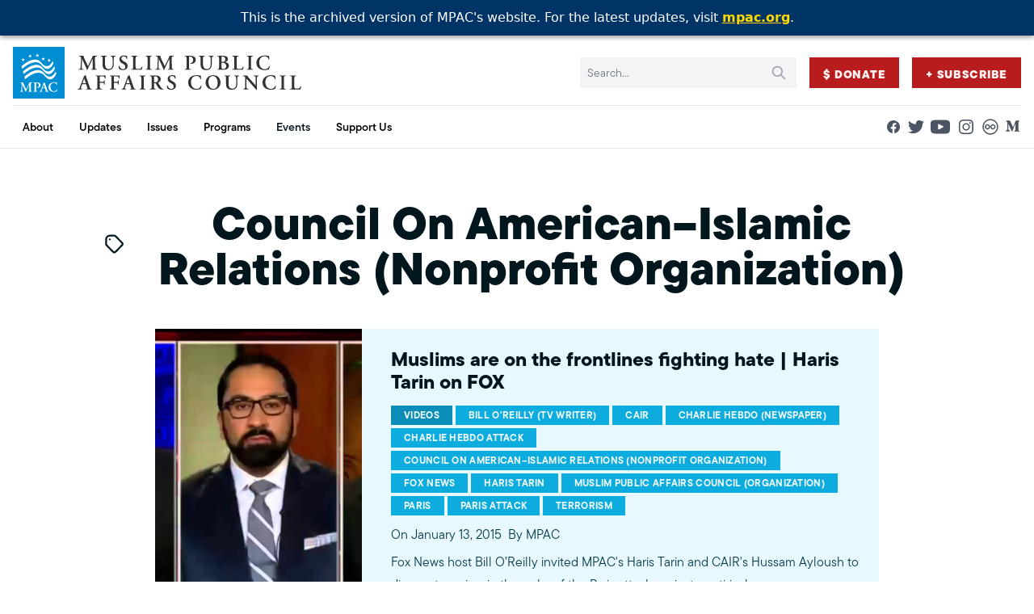

--- FILE ---
content_type: text/html; charset=UTF-8
request_url: https://archive.mpac.org/tag/council-on-american-islamic-relations-nonprofit-organization/
body_size: 14303
content:
<!-- This page is cached by the Hummingbird Performance plugin v3.16.0 - https://wordpress.org/plugins/hummingbird-performance/. -->
<!doctype html>
<html lang="en-US">
<head>
    <meta charset="UTF-8" />
    <meta name="description" content="Improving public understanding and policies that impact American Muslims by engaging our government, media &amp; communities">
    <link rel="stylesheet" href="https://archive.mpac.org/wp-content/themes/mpac/static/theme.css" type="text/css" media="screen" />
    <meta http-equiv="Content-Type" content="text/html; charset=UTF-8" />
    <meta http-equiv="X-UA-Compatible" content="IE=edge">
    <meta name="viewport" content="width=device-width, initial-scale=1">
    <link rel="author" href="https://archive.mpac.org/wp-content/themes/mpac/humans.txt" />
    <link rel="profile" href="http://gmpg.org/xfn/11">
    <script src="https://archive.mpac.org/wp-content/themes/mpac/js/alpine-xo.js" defer></script>
    <script src="https://archive.mpac.org/wp-content/themes/mpac/js/alpine.js" defer></script>
    <meta name='robots' content='index, follow, max-image-preview:large, max-snippet:-1, max-video-preview:-1' />
	<style>img:is([sizes="auto" i], [sizes^="auto," i]) { contain-intrinsic-size: 3000px 1500px }</style>
	
	<!-- This site is optimized with the Yoast SEO Premium plugin v26.1 (Yoast SEO v26.1.1) - https://yoast.com/wordpress/plugins/seo/ -->
	<title>Council On American–Islamic Relations (Nonprofit Organization) Archives - Muslim Public Affairs Council</title>
	<link rel="canonical" href="https://archive.mpac.org/tag/council-on-american-islamic-relations-nonprofit-organization/" />
	<meta property="og:locale" content="en_US" />
	<meta property="og:type" content="article" />
	<meta property="og:title" content="Council On American–Islamic Relations (Nonprofit Organization) Archives" />
	<meta property="og:url" content="https://archive.mpac.org/tag/council-on-american-islamic-relations-nonprofit-organization/" />
	<meta property="og:site_name" content="Muslim Public Affairs Council" />
	<meta property="og:image" content="https://archive.mpac.org/wp-content/uploads/MPAC-Short-BlueBlack.png" />
	<meta property="og:image:width" content="3381" />
	<meta property="og:image:height" content="1441" />
	<meta property="og:image:type" content="image/png" />
	<meta name="twitter:card" content="summary_large_image" />
	<meta name="twitter:site" content="@mpac_national" />
	<script type="application/ld+json" class="yoast-schema-graph">{"@context":"https://schema.org","@graph":[{"@type":"CollectionPage","@id":"https://archive.mpac.org/tag/council-on-american-islamic-relations-nonprofit-organization/","url":"https://archive.mpac.org/tag/council-on-american-islamic-relations-nonprofit-organization/","name":"Council On American–Islamic Relations (Nonprofit Organization) Archives - Muslim Public Affairs Council","isPartOf":{"@id":"https://archive.mpac.org/#website"},"primaryImageOfPage":{"@id":"https://archive.mpac.org/tag/council-on-american-islamic-relations-nonprofit-organization/#primaryimage"},"image":{"@id":"https://archive.mpac.org/tag/council-on-american-islamic-relations-nonprofit-organization/#primaryimage"},"thumbnailUrl":"https://archive.mpac.org/wp-content/uploads/maxresdefault-338.jpg","breadcrumb":{"@id":"https://archive.mpac.org/tag/council-on-american-islamic-relations-nonprofit-organization/#breadcrumb"},"inLanguage":"en-US"},{"@type":"ImageObject","inLanguage":"en-US","@id":"https://archive.mpac.org/tag/council-on-american-islamic-relations-nonprofit-organization/#primaryimage","url":"https://archive.mpac.org/wp-content/uploads/maxresdefault-338.jpg","contentUrl":"https://archive.mpac.org/wp-content/uploads/maxresdefault-338.jpg","width":1280,"height":720},{"@type":"BreadcrumbList","@id":"https://archive.mpac.org/tag/council-on-american-islamic-relations-nonprofit-organization/#breadcrumb","itemListElement":[{"@type":"ListItem","position":1,"name":"Home","item":"https://archive.mpac.org/"},{"@type":"ListItem","position":2,"name":"Council On American–Islamic Relations (Nonprofit Organization)"}]},{"@type":"WebSite","@id":"https://archive.mpac.org/#website","url":"https://archive.mpac.org/","name":"Muslim Public Affairs Council","description":"Improving public understanding and policies that impact American Muslims by engaging our government, media &amp; communities","publisher":{"@id":"https://archive.mpac.org/#organization"},"alternateName":"MPAC","potentialAction":[{"@type":"SearchAction","target":{"@type":"EntryPoint","urlTemplate":"https://archive.mpac.org/?s={search_term_string}"},"query-input":{"@type":"PropertyValueSpecification","valueRequired":true,"valueName":"search_term_string"}}],"inLanguage":"en-US"},{"@type":"Organization","@id":"https://archive.mpac.org/#organization","name":"Muslim Public Affairs Council","alternateName":"MPAC","url":"https://archive.mpac.org/","logo":{"@type":"ImageObject","inLanguage":"en-US","@id":"https://archive.mpac.org/#/schema/logo/image/","url":"https://www.mpac.org/wp-content/uploads/favicon-blue.png","contentUrl":"https://www.mpac.org/wp-content/uploads/favicon-blue.png","width":512,"height":512,"caption":"Muslim Public Affairs Council"},"image":{"@id":"https://archive.mpac.org/#/schema/logo/image/"},"sameAs":["https://www.facebook.com/mpacnational","https://x.com/mpac_national","http://www.youtube.com/@mpac","http://instagram.com/mpac_national","https://flickr.com/photos/mpac_national","https://medium.com/@mpac"]}]}</script>
	<!-- / Yoast SEO Premium plugin. -->


<link rel='dns-prefetch' href='//www.googletagmanager.com' />
<link href='//hb.wpmucdn.com' rel='preconnect' />
<link rel="alternate" type="application/rss+xml" title="Muslim Public Affairs Council &raquo; Feed" href="https://archive.mpac.org/feed/" />
<link rel="alternate" type="application/rss+xml" title="Muslim Public Affairs Council &raquo; Comments Feed" href="https://archive.mpac.org/comments/feed/" />
<link rel="alternate" type="application/rss+xml" title="Muslim Public Affairs Council &raquo; Council On American–Islamic Relations (Nonprofit Organization) Tag Feed" href="https://archive.mpac.org/tag/council-on-american-islamic-relations-nonprofit-organization/feed/" />
		<style>
			.lazyload,
			.lazyloading {
				max-width: 100%;
			}
		</style>
		<link rel='stylesheet' id='wp-block-library-css' href='https://archive.mpac.org/wp-includes/css/dist/block-library/style.min.css' type='text/css' media='all' />
<style id='classic-theme-styles-inline-css' type='text/css'>
/*! This file is auto-generated */
.wp-block-button__link{color:#fff;background-color:#32373c;border-radius:9999px;box-shadow:none;text-decoration:none;padding:calc(.667em + 2px) calc(1.333em + 2px);font-size:1.125em}.wp-block-file__button{background:#32373c;color:#fff;text-decoration:none}
</style>
<style id='co-authors-plus-coauthors-style-inline-css' type='text/css'>
.wp-block-co-authors-plus-coauthors.is-layout-flow [class*=wp-block-co-authors-plus]{display:inline}

</style>
<style id='co-authors-plus-avatar-style-inline-css' type='text/css'>
.wp-block-co-authors-plus-avatar :where(img){height:auto;max-width:100%;vertical-align:bottom}.wp-block-co-authors-plus-coauthors.is-layout-flow .wp-block-co-authors-plus-avatar :where(img){vertical-align:middle}.wp-block-co-authors-plus-avatar:is(.alignleft,.alignright){display:table}.wp-block-co-authors-plus-avatar.aligncenter{display:table;margin-inline:auto}

</style>
<style id='co-authors-plus-image-style-inline-css' type='text/css'>
.wp-block-co-authors-plus-image{margin-bottom:0}.wp-block-co-authors-plus-image :where(img){height:auto;max-width:100%;vertical-align:bottom}.wp-block-co-authors-plus-coauthors.is-layout-flow .wp-block-co-authors-plus-image :where(img){vertical-align:middle}.wp-block-co-authors-plus-image:is(.alignfull,.alignwide) :where(img){width:100%}.wp-block-co-authors-plus-image:is(.alignleft,.alignright){display:table}.wp-block-co-authors-plus-image.aligncenter{display:table;margin-inline:auto}

</style>
<style id='safe-svg-svg-icon-style-inline-css' type='text/css'>
.safe-svg-cover{text-align:center}.safe-svg-cover .safe-svg-inside{display:inline-block;max-width:100%}.safe-svg-cover svg{fill:currentColor;height:100%;max-height:100%;max-width:100%;width:100%}

</style>
<style id='global-styles-inline-css' type='text/css'>
:root{--wp--preset--aspect-ratio--square: 1;--wp--preset--aspect-ratio--4-3: 4/3;--wp--preset--aspect-ratio--3-4: 3/4;--wp--preset--aspect-ratio--3-2: 3/2;--wp--preset--aspect-ratio--2-3: 2/3;--wp--preset--aspect-ratio--16-9: 16/9;--wp--preset--aspect-ratio--9-16: 9/16;--wp--preset--color--black: #000000;--wp--preset--color--cyan-bluish-gray: #abb8c3;--wp--preset--color--white: #ffffff;--wp--preset--color--pale-pink: #f78da7;--wp--preset--color--vivid-red: #cf2e2e;--wp--preset--color--luminous-vivid-orange: #ff6900;--wp--preset--color--luminous-vivid-amber: #fcb900;--wp--preset--color--light-green-cyan: #7bdcb5;--wp--preset--color--vivid-green-cyan: #00d084;--wp--preset--color--pale-cyan-blue: #8ed1fc;--wp--preset--color--vivid-cyan-blue: #0693e3;--wp--preset--color--vivid-purple: #9b51e0;--wp--preset--gradient--vivid-cyan-blue-to-vivid-purple: linear-gradient(135deg,rgba(6,147,227,1) 0%,rgb(155,81,224) 100%);--wp--preset--gradient--light-green-cyan-to-vivid-green-cyan: linear-gradient(135deg,rgb(122,220,180) 0%,rgb(0,208,130) 100%);--wp--preset--gradient--luminous-vivid-amber-to-luminous-vivid-orange: linear-gradient(135deg,rgba(252,185,0,1) 0%,rgba(255,105,0,1) 100%);--wp--preset--gradient--luminous-vivid-orange-to-vivid-red: linear-gradient(135deg,rgba(255,105,0,1) 0%,rgb(207,46,46) 100%);--wp--preset--gradient--very-light-gray-to-cyan-bluish-gray: linear-gradient(135deg,rgb(238,238,238) 0%,rgb(169,184,195) 100%);--wp--preset--gradient--cool-to-warm-spectrum: linear-gradient(135deg,rgb(74,234,220) 0%,rgb(151,120,209) 20%,rgb(207,42,186) 40%,rgb(238,44,130) 60%,rgb(251,105,98) 80%,rgb(254,248,76) 100%);--wp--preset--gradient--blush-light-purple: linear-gradient(135deg,rgb(255,206,236) 0%,rgb(152,150,240) 100%);--wp--preset--gradient--blush-bordeaux: linear-gradient(135deg,rgb(254,205,165) 0%,rgb(254,45,45) 50%,rgb(107,0,62) 100%);--wp--preset--gradient--luminous-dusk: linear-gradient(135deg,rgb(255,203,112) 0%,rgb(199,81,192) 50%,rgb(65,88,208) 100%);--wp--preset--gradient--pale-ocean: linear-gradient(135deg,rgb(255,245,203) 0%,rgb(182,227,212) 50%,rgb(51,167,181) 100%);--wp--preset--gradient--electric-grass: linear-gradient(135deg,rgb(202,248,128) 0%,rgb(113,206,126) 100%);--wp--preset--gradient--midnight: linear-gradient(135deg,rgb(2,3,129) 0%,rgb(40,116,252) 100%);--wp--preset--font-size--small: 13px;--wp--preset--font-size--medium: 20px;--wp--preset--font-size--large: 36px;--wp--preset--font-size--x-large: 42px;--wp--preset--spacing--20: 0.44rem;--wp--preset--spacing--30: 0.67rem;--wp--preset--spacing--40: 1rem;--wp--preset--spacing--50: 1.5rem;--wp--preset--spacing--60: 2.25rem;--wp--preset--spacing--70: 3.38rem;--wp--preset--spacing--80: 5.06rem;--wp--preset--shadow--natural: 6px 6px 9px rgba(0, 0, 0, 0.2);--wp--preset--shadow--deep: 12px 12px 50px rgba(0, 0, 0, 0.4);--wp--preset--shadow--sharp: 6px 6px 0px rgba(0, 0, 0, 0.2);--wp--preset--shadow--outlined: 6px 6px 0px -3px rgba(255, 255, 255, 1), 6px 6px rgba(0, 0, 0, 1);--wp--preset--shadow--crisp: 6px 6px 0px rgba(0, 0, 0, 1);}:where(.is-layout-flex){gap: 0.5em;}:where(.is-layout-grid){gap: 0.5em;}body .is-layout-flex{display: flex;}.is-layout-flex{flex-wrap: wrap;align-items: center;}.is-layout-flex > :is(*, div){margin: 0;}body .is-layout-grid{display: grid;}.is-layout-grid > :is(*, div){margin: 0;}:where(.wp-block-columns.is-layout-flex){gap: 2em;}:where(.wp-block-columns.is-layout-grid){gap: 2em;}:where(.wp-block-post-template.is-layout-flex){gap: 1.25em;}:where(.wp-block-post-template.is-layout-grid){gap: 1.25em;}.has-black-color{color: var(--wp--preset--color--black) !important;}.has-cyan-bluish-gray-color{color: var(--wp--preset--color--cyan-bluish-gray) !important;}.has-white-color{color: var(--wp--preset--color--white) !important;}.has-pale-pink-color{color: var(--wp--preset--color--pale-pink) !important;}.has-vivid-red-color{color: var(--wp--preset--color--vivid-red) !important;}.has-luminous-vivid-orange-color{color: var(--wp--preset--color--luminous-vivid-orange) !important;}.has-luminous-vivid-amber-color{color: var(--wp--preset--color--luminous-vivid-amber) !important;}.has-light-green-cyan-color{color: var(--wp--preset--color--light-green-cyan) !important;}.has-vivid-green-cyan-color{color: var(--wp--preset--color--vivid-green-cyan) !important;}.has-pale-cyan-blue-color{color: var(--wp--preset--color--pale-cyan-blue) !important;}.has-vivid-cyan-blue-color{color: var(--wp--preset--color--vivid-cyan-blue) !important;}.has-vivid-purple-color{color: var(--wp--preset--color--vivid-purple) !important;}.has-black-background-color{background-color: var(--wp--preset--color--black) !important;}.has-cyan-bluish-gray-background-color{background-color: var(--wp--preset--color--cyan-bluish-gray) !important;}.has-white-background-color{background-color: var(--wp--preset--color--white) !important;}.has-pale-pink-background-color{background-color: var(--wp--preset--color--pale-pink) !important;}.has-vivid-red-background-color{background-color: var(--wp--preset--color--vivid-red) !important;}.has-luminous-vivid-orange-background-color{background-color: var(--wp--preset--color--luminous-vivid-orange) !important;}.has-luminous-vivid-amber-background-color{background-color: var(--wp--preset--color--luminous-vivid-amber) !important;}.has-light-green-cyan-background-color{background-color: var(--wp--preset--color--light-green-cyan) !important;}.has-vivid-green-cyan-background-color{background-color: var(--wp--preset--color--vivid-green-cyan) !important;}.has-pale-cyan-blue-background-color{background-color: var(--wp--preset--color--pale-cyan-blue) !important;}.has-vivid-cyan-blue-background-color{background-color: var(--wp--preset--color--vivid-cyan-blue) !important;}.has-vivid-purple-background-color{background-color: var(--wp--preset--color--vivid-purple) !important;}.has-black-border-color{border-color: var(--wp--preset--color--black) !important;}.has-cyan-bluish-gray-border-color{border-color: var(--wp--preset--color--cyan-bluish-gray) !important;}.has-white-border-color{border-color: var(--wp--preset--color--white) !important;}.has-pale-pink-border-color{border-color: var(--wp--preset--color--pale-pink) !important;}.has-vivid-red-border-color{border-color: var(--wp--preset--color--vivid-red) !important;}.has-luminous-vivid-orange-border-color{border-color: var(--wp--preset--color--luminous-vivid-orange) !important;}.has-luminous-vivid-amber-border-color{border-color: var(--wp--preset--color--luminous-vivid-amber) !important;}.has-light-green-cyan-border-color{border-color: var(--wp--preset--color--light-green-cyan) !important;}.has-vivid-green-cyan-border-color{border-color: var(--wp--preset--color--vivid-green-cyan) !important;}.has-pale-cyan-blue-border-color{border-color: var(--wp--preset--color--pale-cyan-blue) !important;}.has-vivid-cyan-blue-border-color{border-color: var(--wp--preset--color--vivid-cyan-blue) !important;}.has-vivid-purple-border-color{border-color: var(--wp--preset--color--vivid-purple) !important;}.has-vivid-cyan-blue-to-vivid-purple-gradient-background{background: var(--wp--preset--gradient--vivid-cyan-blue-to-vivid-purple) !important;}.has-light-green-cyan-to-vivid-green-cyan-gradient-background{background: var(--wp--preset--gradient--light-green-cyan-to-vivid-green-cyan) !important;}.has-luminous-vivid-amber-to-luminous-vivid-orange-gradient-background{background: var(--wp--preset--gradient--luminous-vivid-amber-to-luminous-vivid-orange) !important;}.has-luminous-vivid-orange-to-vivid-red-gradient-background{background: var(--wp--preset--gradient--luminous-vivid-orange-to-vivid-red) !important;}.has-very-light-gray-to-cyan-bluish-gray-gradient-background{background: var(--wp--preset--gradient--very-light-gray-to-cyan-bluish-gray) !important;}.has-cool-to-warm-spectrum-gradient-background{background: var(--wp--preset--gradient--cool-to-warm-spectrum) !important;}.has-blush-light-purple-gradient-background{background: var(--wp--preset--gradient--blush-light-purple) !important;}.has-blush-bordeaux-gradient-background{background: var(--wp--preset--gradient--blush-bordeaux) !important;}.has-luminous-dusk-gradient-background{background: var(--wp--preset--gradient--luminous-dusk) !important;}.has-pale-ocean-gradient-background{background: var(--wp--preset--gradient--pale-ocean) !important;}.has-electric-grass-gradient-background{background: var(--wp--preset--gradient--electric-grass) !important;}.has-midnight-gradient-background{background: var(--wp--preset--gradient--midnight) !important;}.has-small-font-size{font-size: var(--wp--preset--font-size--small) !important;}.has-medium-font-size{font-size: var(--wp--preset--font-size--medium) !important;}.has-large-font-size{font-size: var(--wp--preset--font-size--large) !important;}.has-x-large-font-size{font-size: var(--wp--preset--font-size--x-large) !important;}
:where(.wp-block-post-template.is-layout-flex){gap: 1.25em;}:where(.wp-block-post-template.is-layout-grid){gap: 1.25em;}
:where(.wp-block-columns.is-layout-flex){gap: 2em;}:where(.wp-block-columns.is-layout-grid){gap: 2em;}
:root :where(.wp-block-pullquote){font-size: 1.5em;line-height: 1.6;}
</style>

<!-- Google tag (gtag.js) snippet added by Site Kit -->
<!-- Google Analytics snippet added by Site Kit -->
<!-- Google Ads snippet added by Site Kit -->
<script type="text/javascript" src="https://www.googletagmanager.com/gtag/js?id=GT-NNVP8SZT" id="google_gtagjs-js" async></script>
<script type="text/javascript" id="google_gtagjs-js-after">
/* <![CDATA[ */
window.dataLayer = window.dataLayer || [];function gtag(){dataLayer.push(arguments);}
gtag("set","linker",{"domains":["archive.mpac.org"]});
gtag("js", new Date());
gtag("set", "developer_id.dZTNiMT", true);
gtag("config", "GT-NNVP8SZT");
gtag("config", "AW-781263969");
 window._googlesitekit = window._googlesitekit || {}; window._googlesitekit.throttledEvents = []; window._googlesitekit.gtagEvent = (name, data) => { var key = JSON.stringify( { name, data } ); if ( !! window._googlesitekit.throttledEvents[ key ] ) { return; } window._googlesitekit.throttledEvents[ key ] = true; setTimeout( () => { delete window._googlesitekit.throttledEvents[ key ]; }, 5 ); gtag( "event", name, { ...data, event_source: "site-kit" } ); }; 
/* ]]> */
</script>
<link rel="https://api.w.org/" href="https://archive.mpac.org/wp-json/" /><link rel="alternate" title="JSON" type="application/json" href="https://archive.mpac.org/wp-json/wp/v2/tags/928" /><link rel="EditURI" type="application/rsd+xml" title="RSD" href="https://archive.mpac.org/xmlrpc.php?rsd" />
<meta name="generator" content="WordPress 6.8.3" />
<meta name="generator" content="Site Kit by Google 1.162.0" /><style>
  #mpac-archive-banner{
    position:fixed;top:0;left:0;right:0;width:100%;
    background:#003366;color:#fff;text-align:center;
    padding:10px 8px;font-family:system-ui,-apple-system,Segoe UI,Roboto,Helvetica,Arial,sans-serif;
    z-index:10050; /* above sticky header */
    box-shadow:0 2px 6px rgba(0,0,0,.15);
  }
  #mpac-archive-banner a{color:#ffd700;text-decoration:underline;font-weight:600}
  #mpac-archive-banner a:hover{color:#fff}
  body.admin-bar #mpac-archive-banner{ top:32px; } /* below WP admin bar when logged in */
</style>

<div id="mpac-archive-banner">
  This is the archived version of MPAC's website. For the latest updates, visit
  <a href="https://www.mpac.org" target="_blank" rel="noopener">mpac.org</a>.
</div>

<script>
  (function(){
    // push page content down so the fixed banner doesn't cover it
    function bump(){
      var b=document.getElementById('mpac-archive-banner');
      if(!b) return;
      var h=b.offsetHeight||50;
      if(!document.body.classList.contains('admin-bar')){
        document.body.style.marginTop=h+'px';
      }else{
        document.body.style.marginTop=(h+32)+'px';
      }
    }
    if(document.readyState!=='loading') bump(); else document.addEventListener('DOMContentLoaded', bump);
    window.addEventListener('resize', bump);
  })();
</script>
		<script>
			document.documentElement.className = document.documentElement.className.replace('no-js', 'js');
		</script>
		<script>
			document.addEventListener( "DOMContentLoaded", function() {
				var div, i,
					youtubePlayers = document.getElementsByClassName( "video-seo-youtube-player" );
				for ( i = 0; i < youtubePlayers.length; i++ ) {
					div = document.createElement( "div" );
					div.className = "video-seo-youtube-embed-loader";
					div.setAttribute( "data-id", youtubePlayers[ i ].dataset.id );
					div.setAttribute( "tabindex", "0" );
					div.setAttribute( "role", "button" );
					div.setAttribute(
						"aria-label", "Load YouTube video"
					);
					div.innerHTML = videoSEOGenerateYouTubeThumbnail( youtubePlayers[ i ].dataset.id );
					div.addEventListener( "click", videoSEOGenerateYouTubeIframe );
					div.addEventListener( "keydown", videoSEOYouTubeThumbnailHandleKeydown );
					div.addEventListener( "keyup", videoSEOYouTubeThumbnailHandleKeyup );
					youtubePlayers[ i ].appendChild( div );
				}
			} );

			function videoSEOGenerateYouTubeThumbnail( id ) {
				var thumbnail = '<picture class="video-seo-youtube-picture">\n' +
					'<source class="video-seo-source-to-maybe-replace" media="(min-width: 801px)" srcset="https://i.ytimg.com/vi/' + id + '/maxresdefault.jpg" >\n' +
					'<source class="video-seo-source-hq" media="(max-width: 800px)" srcset="https://i.ytimg.com/vi/' + id + '/hqdefault.jpg">\n' +
					'<img onload="videoSEOMaybeReplaceMaxResSourceWithHqSource( event );" src="https://i.ytimg.com/vi/' + id + '/hqdefault.jpg" width="480" height="360" loading="eager" alt="">\n' +
					'</picture>\n',
					play = '<div class="video-seo-youtube-player-play"></div>';
				return thumbnail.replace( "ID", id ) + play;
			}

			function videoSEOMaybeReplaceMaxResSourceWithHqSource( event ) {
				var sourceMaxRes,
					sourceHighQuality,
					loadedThumbnail = event.target,
					parent = loadedThumbnail.parentNode;

				if ( loadedThumbnail.naturalWidth < 150 ) {
					sourceMaxRes = parent.querySelector(".video-seo-source-to-maybe-replace");
					sourceHighQuality = parent.querySelector(".video-seo-source-hq");
					sourceMaxRes.srcset = sourceHighQuality.srcset;
					parent.className = "video-seo-youtube-picture video-seo-youtube-picture-replaced-srcset";
				}
			}

			function videoSEOYouTubeThumbnailHandleKeydown( event ) {
				if ( event.keyCode !== 13 && event.keyCode !== 32 ) {
					return;
				}

				if ( event.keyCode === 13 ) {
					videoSEOGenerateYouTubeIframe( event );
				}

				if ( event.keyCode === 32 ) {
					event.preventDefault();
				}
			}

			function videoSEOYouTubeThumbnailHandleKeyup( event ) {
				if ( event.keyCode !== 32 ) {
					return;
				}

				videoSEOGenerateYouTubeIframe( event );
			}

			function videoSEOGenerateYouTubeIframe( event ) {
				var el = ( event.type === "click" ) ? this : event.target,
					iframe = document.createElement( "iframe" );

				iframe.setAttribute( "src", "https://www.youtube.com/embed/" + el.dataset.id + "?autoplay=1&enablejsapi=1&origin=https%3A%2F%2Farchive.mpac.org" );
				iframe.setAttribute( "frameborder", "0" );
				iframe.setAttribute( "allowfullscreen", "1" );
				iframe.setAttribute( "allow", "accelerometer; autoplay; clipboard-write; encrypted-media; gyroscope; picture-in-picture" );
				el.parentNode.replaceChild( iframe, el );
			}
		</script><link rel="icon" href="https://archive.mpac.org/wp-content/uploads/cropped-favicon-blue-32x32.png" sizes="32x32" />
<link rel="icon" href="https://archive.mpac.org/wp-content/uploads/cropped-favicon-blue-192x192.png" sizes="192x192" />
<link rel="apple-touch-icon" href="https://archive.mpac.org/wp-content/uploads/cropped-favicon-blue-180x180.png" />
<meta name="msapplication-TileImage" content="https://archive.mpac.org/wp-content/uploads/cropped-favicon-blue-270x270.png" />
		<style type="text/css" id="wp-custom-css">
			.vv-action-banner {
	display: none;
}

.subscribe {
	background-color:#008dd2;
}

.grid_images.wp-block-columns {
 	gap: 4%;
}
.grid_images.wp-block-columns figure {
	margin-top: 0;
  margin-bottom: 3.6%;
}

@media (max-width: 768px) {
.text-3xl {
    font-size: 1.875rem;
    line-height: 2.75rem;
}

h1:not([style*="size"]) {
    font-size: 39px !important;
}
}		</style>
		

    <!-- Google tag (gtag.js) -->
<script async src="https://www.googletagmanager.com/gtag/js?id=G-BSL5JXW39C"></script>
<script>
  window.dataLayer = window.dataLayer || [];
  function gtag(){dataLayer.push(arguments);}
  gtag('js', new Date());

  gtag('config', 'G-BSL5JXW39C');
  gtag('config', 'UA-458135-1');
</script>

<script src="https://cdn.jsdelivr.net/npm/js-cookie@3.0.1/dist/js.cookie.min.js"></script>

    <link media="print" onload="this.onload=null;this.removeAttribute('media');" href="https://use.typekit.net/oqb1yxo.css" rel="stylesheet" />

    <noscript>
        <link href="https://use.typekit.net/oqb1yxo.css" rel="stylesheet" />
    </noscript>    
    
    <script type="text/javascript" src="https://mpac.hasnainsyed.online/wp-includes/js/jquery/jquery.min.js" id="jquery-core-js2"></script>
<script type="text/javascript" src="https://mpac.hasnainsyed.online/wp-includes/js/jquery/jquery-migrate.min.js" id="jquery-migrate-js2"></script>
    
    <!-- Custom -->
    <link rel="stylesheet" href="https://use.typekit.net/zeo2qzs.css">
    <link rel="stylesheet" href="https://archive.mpac.org/wp-content/themes/mpac/style.css?v=1259966298">
    
    <script src="https://cdnjs.cloudflare.com/ajax/libs/slick-carousel/1.9.0/slick.min.js"></script>
    <link rel="stylesheet" href="https://cdnjs.cloudflare.com/ajax/libs/slick-carousel/1.9.0/slick.min.css" />			</head>

	<body class="archive tag tag-council-on-american-islamic-relations-nonprofit-organization tag-928 wp-custom-logo wp-theme-mpac">
		    <div id="mpac-archive-banner">
      This is the archived version of MPAC's website. For the latest updates, visit
      <a href="https://www.mpac.org" target="_blank" rel="noopener">mpac.org</a>.
    </div>
    <style>
      #mpac-archive-banner {
        position: fixed;
        top: 0;
        left: 0;
        width: 100%;
        background: #003366;
        color: white;
        text-align: center;
        padding: 10px 8px;
        font-family: system-ui, sans-serif;
        z-index: 9999;
        box-shadow: 0 2px 6px rgba(0,0,0,0.15);
      }
      body { margin-top: 50px !important; }
      #mpac-archive-banner a { color: #ffd700; text-decoration: underline; font-weight: 600; }
      #mpac-archive-banner a:hover { color: #fff; }
      body.admin-bar #mpac-archive-banner { top: 32px; } /* pushes it below WP admin bar */
    </style>
    
        <div id="mpac-archive-banner">
  This is the archived version of MPAC's website. For the latest updates, visit
  <a href="https://www.mpac.org" target="_blank" rel="noopener">mpac.org</a>.
</div>
<style>
  #mpac-archive-banner{
    position:fixed;top:0;left:0;right:0;width:100%;
    background:#003366;color:#fff;text-align:center;
    padding:10px 8px;font-family:system-ui,-apple-system,Segoe UI,Roboto,Helvetica,Arial,sans-serif;
    z-index:10050; /* higher than header's z-[9999] */
    box-shadow:0 2px 6px rgba(0,0,0,.15);
  }
  #mpac-archive-banner a{color:#ffd700;text-decoration:underline;font-weight:600}
  #mpac-archive-banner a:hover{color:#fff}
  body.admin-bar #mpac-archive-banner{ top:32px; }
</style>
<script>
  // Push content down to avoid overlap with the fixed banner
  (function(){
    function bump(){
      var b=document.getElementById('mpac-archive-banner');
      if(!b) return;
      var h=b.offsetHeight || 50;
      if(!document.body.classList.contains('admin-bar')){
        document.body.style.marginTop=h+'px';
      }else{
        document.body.style.marginTop=(h+32)+'px';
      }
    }
    if(document.readyState!=='loading') bump(); else document.addEventListener('DOMContentLoaded', bump);
    window.addEventListener('resize', bump);
  })();
</script>
		<a class="sr-only skip-link" href="#content">Skip to content</a>
		
					<div class="sticky top-0 z-[9999] header">
				<header class="relative bg-white border-b border-slate-200" x-data="{'mobileOpen':false}">
	<div class="px-4 mx-auto max-w-7xl md:divide-y md:divide-slate-200">
		<div class="relative flex justify-between min-h-[4rem] xl:py-2">
			<div class="relative z-[9999] flex">
				<div class="flex items-center">
					<a href="https://archive.mpac.org">
													<img class="block w-auto h-[38px] md:h-10 lg:h-12 xl:h-16 hidden-390 not-lazy" width="213" height="38" src="https://archive.mpac.org/wp-content/uploads/logo-full.svg" alt="">
							<img class="hidden w-auto h-[38px] md:h-10 lg:h-12 xl:h-16 block-390 not-lazy" width="213" height="38" src="https://archive.mpac.org/wp-content/themes/mpac/images/mpac-blue-mark.svg" alt="">
																			<span class="text-2xl md:text-3xl sr-only">Muslim Public Affairs Council</span>
											</a>
					<span class="hidden max-w-[9rem] text-sm leading-none flex-wrap break-words mt-1 ml-1 font-serif uppercase font-medium block-390 text-primary-900" aria-hidden="true">Muslim Public Affairs Council</span>
				</div>
			</div>

			<div class="flex items-center justify-end space-x-1 md:space-x-4">
				
                <form role="search" method="get" id="searchform" action="https://archive.mpac.org" class="relative hidden md:block">
    <label for="s" class="sr-only">Search:</label>
    <input type="text" name="s" id="s" class="block w-full p-2 pr-10 text-sm bg-gray-100 border border-transparent md:pr-16 lg:pr-20 text-primary-900 placeholder:text-gray-500 focus:ring-primary-500 focus:border-primary-500" placeholder="Search..." value=""/>
    <div class="absolute inset-y-0 right-0 flex items-center pr-3">
        <button type="submit" id="searchsubmit" class="text-gray-400 hover:text-gray-700">
            <svg xmlns="http://www.w3.org/2000/svg" class="w-5 h-5" fill="none" viewBox="0 0 24 24" stroke="currentColor" stroke-width="2" aria-hidden="true">
                <path stroke-linecap="round" stroke-linejoin="round" d="M21 21l-6-6m2-5a7 7 0 11-14 0 7 7 0 0114 0z" />
            </svg>
        </button>
    </div>
     <input type="hidden" name="post_type" value="post">
</form>

                    <a id="menu-secondary-button" href="?form=give&amount=60" class="text-sm tracking-wider uppercase border border-transparent btn btn-red">
        $ Donate
    </a>
    <a id="menu-secondary-button" href="https://archive.mpac.org/subscribe-to-our-email-sms-list/" class="text-sm tracking-wider uppercase border border-transparent btn btn-red">
        + Subscribe
    </a>


				<div class="relative z-[9999] flex items-center md:hidden">
					<!-- Mobile menu button -->
					<button type="button" x-on:click="mobileOpen = ! mobileOpen" class="inline-flex items-center justify-center p-2 text-gray-400 bg-gray-100 hover:bg-gray-200 hover:text-gray-500 focus:outline-none focus:ring-2 focus:ring-inset focus:ring-primary-500" aria-controls="mobile-menu" aria-expanded="false">
						<span class="sr-only">Toggle Menu</span>

						<svg class="block w-6 h-6" x-show="!mobileOpen" xmlns="http://www.w3.org/2000/svg" fill="none" viewBox="0 0 24 24" stroke-width="2" stroke="currentColor" aria-hidden="true">
							<path stroke-linecap="round" stroke-linejoin="round" d="M4 6h16M4 12h16M4 18h16" />
						</svg>

						<svg class="block w-6 h-6" x-show="mobileOpen" x-cloak xmlns="http://www.w3.org/2000/svg" fill="none" viewBox="0 0 24 24" stroke-width="2" stroke="currentColor" aria-hidden="true">
							<path stroke-linecap="round" stroke-linejoin="round" d="M6 18L18 6M6 6l12 12" />
						</svg>
					</button>
				</div>
			</div>
		</div>

		<div class="hidden md:py-2 md:flex md:justify-between">
			<nav class="flex lg:space-x-2" aria-label="Global">

						<div class="relative flex-shrink-0" x-data="{'dropdownOpen':false}" x-on:mouseleave="dropdownOpen = false">
				<div>
					<a href="https://archive.mpac.org/about/" x-on:mouseover="dropdownOpen = true" x-on:keyup.enter="dropdownOpen = ! dropdownOpen" :class="dropdownOpen ? '!bg-mpac-dark !text-primary-50' : ''" class="z-[10001] inline-flex items-center px-3 py-2 text-sm font-medium transition duration-100 ease-in-out hover:bg-mpac-dark hover:text-primary-900 focus:bg-primary-100 focus:text-primary-900" id="About-button" aria-expanded="false" aria-haspopup="true">
						<span>About</span>
					</a>
				</div>

				<div x-show="dropdownOpen" x-cloak
					x-transition:enter="transition ease-in-out duration-100"
					x-transition:enter-start="opacity-0 -translate-y-2"
					x-transition:enter-end="opacity-100 translate-y-0"
					x-transition:leave="transition ease-in-out duration-100"
					x-transition:leave-start="opacity-100 translate-y-0"
					x-transition:leave-end="opacity-0 -translate-y-2"
					class="absolute left-0 w-max max-w-[12rem] p-2 origin-top-left shadow-lg bg-mpac-dark z-[10000] ring-1 ring-black ring-opacity-5 focus:outline-none"
					role="menu"
					aria-orientation="vertical" 
					aria-labelledby="About-button"
				>
											<a href="https://archive.mpac.org/about/" class="block px-4 py-2 text-sm font-medium text-primary-50 hover:bg-primary-100 hover:text-primary-900" role="menuitem" x-bind:tabindex="dropdownOpen ? '0' : '-1'">
							About MPAC
						</a>
											<a href="https://archive.mpac.org/press/" class="block px-4 py-2 text-sm font-medium text-primary-50 hover:bg-primary-100 hover:text-primary-900" role="menuitem" x-bind:tabindex="dropdownOpen ? '0' : '-1'">
							Press
						</a>
											<a href="https://archive.mpac.org/about/history/" class="block px-4 py-2 text-sm font-medium text-primary-50 hover:bg-primary-100 hover:text-primary-900" role="menuitem" x-bind:tabindex="dropdownOpen ? '0' : '-1'">
							History
						</a>
											<a href="https://archive.mpac.org/about/bureaus/" class="block px-4 py-2 text-sm font-medium text-primary-50 hover:bg-primary-100 hover:text-primary-900" role="menuitem" x-bind:tabindex="dropdownOpen ? '0' : '-1'">
							Bureaus
						</a>
											<a href="https://archive.mpac.org/about/staff-board/" class="block px-4 py-2 text-sm font-medium text-primary-50 hover:bg-primary-100 hover:text-primary-900" role="menuitem" x-bind:tabindex="dropdownOpen ? '0' : '-1'">
							Staff &#038; Board
						</a>
											<a href="https://archive.mpac.org/join-our-team/" class="block px-4 py-2 text-sm font-medium text-primary-50 hover:bg-primary-100 hover:text-primary-900" role="menuitem" x-bind:tabindex="dropdownOpen ? '0' : '-1'">
							Join Our Team
						</a>
											<a href="https://archive.mpac.org/about/finances/" class="block px-4 py-2 text-sm font-medium text-primary-50 hover:bg-primary-100 hover:text-primary-900" role="menuitem" x-bind:tabindex="dropdownOpen ? '0' : '-1'">
							Finances
						</a>
									</div>
			</div>
		
						<div class="relative flex-shrink-0" x-data="{'dropdownOpen':false}" x-on:mouseleave="dropdownOpen = false">
				<div>
					<a href="https://archive.mpac.org/blog/" x-on:mouseover="dropdownOpen = true" x-on:keyup.enter="dropdownOpen = ! dropdownOpen" :class="dropdownOpen ? '!bg-mpac-dark !text-primary-50' : ''" class="z-[10001] inline-flex items-center px-3 py-2 text-sm font-medium transition duration-100 ease-in-out hover:bg-mpac-dark hover:text-primary-900 focus:bg-primary-100 focus:text-primary-900" id="Updates-button" aria-expanded="false" aria-haspopup="true">
						<span>Updates</span>
					</a>
				</div>

				<div x-show="dropdownOpen" x-cloak
					x-transition:enter="transition ease-in-out duration-100"
					x-transition:enter-start="opacity-0 -translate-y-2"
					x-transition:enter-end="opacity-100 translate-y-0"
					x-transition:leave="transition ease-in-out duration-100"
					x-transition:leave-start="opacity-100 translate-y-0"
					x-transition:leave-end="opacity-0 -translate-y-2"
					class="absolute left-0 w-max max-w-[12rem] p-2 origin-top-left shadow-lg bg-mpac-dark z-[10000] ring-1 ring-black ring-opacity-5 focus:outline-none"
					role="menu"
					aria-orientation="vertical" 
					aria-labelledby="Updates-button"
				>
											<a href="https://archive.mpac.org/category/statements/" class="block px-4 py-2 text-sm font-medium text-primary-50 hover:bg-primary-100 hover:text-primary-900" role="menuitem" x-bind:tabindex="dropdownOpen ? '0' : '-1'">
							Statements & Press
						</a>
											<a href="https://archive.mpac.org/category/from-the-president/" class="block px-4 py-2 text-sm font-medium text-primary-50 hover:bg-primary-100 hover:text-primary-900" role="menuitem" x-bind:tabindex="dropdownOpen ? '0' : '-1'">
							From the Desk of the President
						</a>
											<a href="https://archive.mpac.org/category/article/" class="block px-4 py-2 text-sm font-medium text-primary-50 hover:bg-primary-100 hover:text-primary-900" role="menuitem" x-bind:tabindex="dropdownOpen ? '0' : '-1'">
							Articles
						</a>
											<a href="https://archive.mpac.org/category/policy-analysis/" class="block px-4 py-2 text-sm font-medium text-primary-50 hover:bg-primary-100 hover:text-primary-900" role="menuitem" x-bind:tabindex="dropdownOpen ? '0' : '-1'">
							Policy Analysis
						</a>
											<a href="https://archive.mpac.org/category/whitepaper/" class="block px-4 py-2 text-sm font-medium text-primary-50 hover:bg-primary-100 hover:text-primary-900" role="menuitem" x-bind:tabindex="dropdownOpen ? '0' : '-1'">
							White Papers
						</a>
									</div>
			</div>
		
						<div class="relative flex-shrink-0" x-data="{'dropdownOpen':false}" x-on:mouseleave="dropdownOpen = false">
				<div>
					<a href="https://archive.mpac.org/issues/" x-on:mouseover="dropdownOpen = true" x-on:keyup.enter="dropdownOpen = ! dropdownOpen" :class="dropdownOpen ? '!bg-mpac-dark !text-primary-50' : ''" class="z-[10001] inline-flex items-center px-3 py-2 text-sm font-medium transition duration-100 ease-in-out hover:bg-mpac-dark hover:text-primary-900 focus:bg-primary-100 focus:text-primary-900" id="Issues-button" aria-expanded="false" aria-haspopup="true">
						<span>Issues</span>
					</a>
				</div>

				<div x-show="dropdownOpen" x-cloak
					x-transition:enter="transition ease-in-out duration-100"
					x-transition:enter-start="opacity-0 -translate-y-2"
					x-transition:enter-end="opacity-100 translate-y-0"
					x-transition:leave="transition ease-in-out duration-100"
					x-transition:leave-start="opacity-100 translate-y-0"
					x-transition:leave-end="opacity-0 -translate-y-2"
					class="absolute left-0 w-max max-w-[12rem] p-2 origin-top-left shadow-lg bg-mpac-dark z-[10000] ring-1 ring-black ring-opacity-5 focus:outline-none"
					role="menu"
					aria-orientation="vertical" 
					aria-labelledby="Issues-button"
				>
											<a href="https://archive.mpac.org/issues/national-security-and-civil-liberties/" class="block px-4 py-2 text-sm font-medium text-primary-50 hover:bg-primary-100 hover:text-primary-900" role="menuitem" x-bind:tabindex="dropdownOpen ? '0' : '-1'">
							National Security and Civil Liberties
						</a>
											<a href="https://archive.mpac.org/issues/human-security/" class="block px-4 py-2 text-sm font-medium text-primary-50 hover:bg-primary-100 hover:text-primary-900" role="menuitem" x-bind:tabindex="dropdownOpen ? '0' : '-1'">
							Human Security
						</a>
											<a href="https://archive.mpac.org/issues/religious-freedom-and-human-rights/" class="block px-4 py-2 text-sm font-medium text-primary-50 hover:bg-primary-100 hover:text-primary-900" role="menuitem" x-bind:tabindex="dropdownOpen ? '0' : '-1'">
							Religious Freedom and Human Rights
						</a>
											<a href="https://archive.mpac.org/issues/palestine/" class="block px-4 py-2 text-sm font-medium text-primary-50 hover:bg-primary-100 hover:text-primary-900" role="menuitem" x-bind:tabindex="dropdownOpen ? '0' : '-1'">
							Palestine
						</a>
											<a href="https://archive.mpac.org/issues/immigration/" class="block px-4 py-2 text-sm font-medium text-primary-50 hover:bg-primary-100 hover:text-primary-900" role="menuitem" x-bind:tabindex="dropdownOpen ? '0' : '-1'">
							Immigration
						</a>
									</div>
			</div>
		
						<div class="relative flex-shrink-0" x-data="{'dropdownOpen':false}" x-on:mouseleave="dropdownOpen = false">
				<div>
					<a href="https://archive.mpac.org/programs/" x-on:mouseover="dropdownOpen = true" x-on:keyup.enter="dropdownOpen = ! dropdownOpen" :class="dropdownOpen ? '!bg-mpac-dark !text-primary-50' : ''" class="z-[10001] inline-flex items-center px-3 py-2 text-sm font-medium transition duration-100 ease-in-out hover:bg-mpac-dark hover:text-primary-900 focus:bg-primary-100 focus:text-primary-900" id="Programs-button" aria-expanded="false" aria-haspopup="true">
						<span>Programs</span>
					</a>
				</div>

				<div x-show="dropdownOpen" x-cloak
					x-transition:enter="transition ease-in-out duration-100"
					x-transition:enter-start="opacity-0 -translate-y-2"
					x-transition:enter-end="opacity-100 translate-y-0"
					x-transition:leave="transition ease-in-out duration-100"
					x-transition:leave-start="opacity-100 translate-y-0"
					x-transition:leave-end="opacity-0 -translate-y-2"
					class="absolute left-0 w-max max-w-[12rem] p-2 origin-top-left shadow-lg bg-mpac-dark z-[10000] ring-1 ring-black ring-opacity-5 focus:outline-none"
					role="menu"
					aria-orientation="vertical" 
					aria-labelledby="Programs-button"
				>
											<a href="https://archive.mpac.org/programs/the-mustard-seed-project/" class="block px-4 py-2 text-sm font-medium text-primary-50 hover:bg-primary-100 hover:text-primary-900" role="menuitem" x-bind:tabindex="dropdownOpen ? '0' : '-1'">
							The Mustard Seed Project
						</a>
											<a href="https://archive.mpac.org/programs/youth-leadership-program/" class="block px-4 py-2 text-sm font-medium text-primary-50 hover:bg-primary-100 hover:text-primary-900" role="menuitem" x-bind:tabindex="dropdownOpen ? '0' : '-1'">
							Youth Leadership Program
						</a>
									</div>
			</div>
		
						<a href="https://archive.mpac.org/events/" class="inline-flex items-center px-3 py-2 text-sm font-medium transition duration-100 text-primary-900 hover:bg-mpac-dark hover:text-primary-50 focus:bg-primary-100 focus:text-primary-900">Events</a>
		
						<div class="relative flex-shrink-0" x-data="{'dropdownOpen':false}" x-on:mouseleave="dropdownOpen = false">
				<div>
					<a href="https://archive.mpac.org/support-us/" x-on:mouseover="dropdownOpen = true" x-on:keyup.enter="dropdownOpen = ! dropdownOpen" :class="dropdownOpen ? '!bg-mpac-dark !text-primary-50' : ''" class="z-[10001] inline-flex items-center px-3 py-2 text-sm font-medium transition duration-100 ease-in-out hover:bg-mpac-dark hover:text-primary-900 focus:bg-primary-100 focus:text-primary-900" id="Support Us-button" aria-expanded="false" aria-haspopup="true">
						<span>Support Us</span>
					</a>
				</div>

				<div x-show="dropdownOpen" x-cloak
					x-transition:enter="transition ease-in-out duration-100"
					x-transition:enter-start="opacity-0 -translate-y-2"
					x-transition:enter-end="opacity-100 translate-y-0"
					x-transition:leave="transition ease-in-out duration-100"
					x-transition:leave-start="opacity-100 translate-y-0"
					x-transition:leave-end="opacity-0 -translate-y-2"
					class="absolute left-0 w-max max-w-[12rem] p-2 origin-top-left shadow-lg bg-mpac-dark z-[10000] ring-1 ring-black ring-opacity-5 focus:outline-none"
					role="menu"
					aria-orientation="vertical" 
					aria-labelledby="Support Us-button"
				>
											<a href="?form=give&amount=60" class="block px-4 py-2 text-sm font-medium text-primary-50 hover:bg-primary-100 hover:text-primary-900" role="menuitem" x-bind:tabindex="dropdownOpen ? '0' : '-1'">
							Give a Gift
						</a>
											<a href="?form=give&amount=55&recurring=monthly" class="block px-4 py-2 text-sm font-medium text-primary-50 hover:bg-primary-100 hover:text-primary-900" role="menuitem" x-bind:tabindex="dropdownOpen ? '0' : '-1'">
							Monthly Giving
						</a>
											<a href="https://archive.mpac.org/support-us/other-ways-to-give/" class="block px-4 py-2 text-sm font-medium text-primary-50 hover:bg-primary-100 hover:text-primary-900" role="menuitem" x-bind:tabindex="dropdownOpen ? '0' : '-1'">
							Other Ways to Give
						</a>
									</div>
			</div>
		
	</nav>

            <nav class="flex items-center space-x-2" aria-label="Social Media" id="social-media-nav">
    <a href="http://www.facebook.com/mpacnational" class="text-gray-600 transition hover:text-primary-900">
        <svg class="w-5 h-5 text-current" width="24px" height="24px" viewBox="-2 -2 20 20" xmlns="http://www.w3.org/2000/svg">
            <path fill="currentColor" d="M16 8.049c0-4.446-3.582-8.05-8-8.05C3.58 0-.002 3.603-.002 8.05c0 4.017 2.926 7.347 6.75 7.951v-5.625h-2.03V8.05H6.75V6.275c0-2.017 1.195-3.131 3.022-3.131.876 0 1.791.157 1.791.157v1.98h-1.009c-.993 0-1.303.621-1.303 1.258v1.51h2.218l-.354 2.326H9.25V16c3.824-.604 6.75-3.934 6.75-7.951z"/>
        </svg>
        <span class="sr-only">Facebook</span>
    </a>
    <a href="http://twitter.com/mpac_national" class="text-gray-600 transition hover:text-primary-900">
        <svg class="w-5 h-5 text-current" width="24px" height="24px" viewBox="0 0 32 32" xmlns="http://www.w3.org/2000/svg">
            <path fill="currentColor" d="M31.937 6.093c-1.177 0.516-2.437 0.871-3.765 1.032 1.355-0.813 2.391-2.099 2.885-3.631-1.271 0.74-2.677 1.276-4.172 1.579-1.192-1.276-2.896-2.079-4.787-2.079-3.625 0-6.563 2.937-6.563 6.557 0 0.521 0.063 1.021 0.172 1.495-5.453-0.255-10.287-2.875-13.52-6.833-0.568 0.964-0.891 2.084-0.891 3.303 0 2.281 1.161 4.281 2.916 5.457-1.073-0.031-2.083-0.328-2.968-0.817v0.079c0 3.181 2.26 5.833 5.26 6.437-0.547 0.145-1.131 0.229-1.724 0.229-0.421 0-0.823-0.041-1.224-0.115 0.844 2.604 3.26 4.5 6.14 4.557-2.239 1.755-5.077 2.801-8.135 2.801-0.521 0-1.041-0.025-1.563-0.088 2.917 1.86 6.36 2.948 10.079 2.948 12.067 0 18.661-9.995 18.661-18.651 0-0.276 0-0.557-0.021-0.839 1.287-0.917 2.401-2.079 3.281-3.396z"/>
        </svg>
        <span class="sr-only">Twitter</span>
    </a>
    <a href="http://www.youtube.com/user/mpacnational?sub_confirmation=1" class="text-gray-600 transition hover:text-primary-900">
        <svg class="w-6 h-6 text-current" viewBox="0 0 310 310" width="24px" height="24px" xmlns="http://www.w3.org/2000/svg">
            <path fill="currentColor" d="M297.917,64.645c-11.19-13.302-31.85-18.728-71.306-18.728H83.386c-40.359,0-61.369,5.776-72.517,19.938
                C0,79.663,0,100.008,0,128.166v53.669c0,54.551,12.896,82.248,83.386,82.248h143.226c34.216,0,53.176-4.788,65.442-16.527
                C304.633,235.518,310,215.863,310,181.835v-53.669C310,98.471,309.159,78.006,297.917,64.645z M199.021,162.41l-65.038,33.991
                c-1.454,0.76-3.044,1.137-4.632,1.137c-1.798,0-3.592-0.484-5.181-1.446c-2.992-1.813-4.819-5.056-4.819-8.554v-67.764
                c0-3.492,1.822-6.732,4.808-8.546c2.987-1.814,6.702-1.938,9.801-0.328l65.038,33.772c3.309,1.718,5.387,5.134,5.392,8.861
                C204.394,157.263,202.325,160.684,199.021,162.41z"/>
        </svg>  
        <span class="sr-only">YouTube</span>        
    </a>
    <a href="http://instagram.com/mpac_national" class="text-gray-600 transition hover:text-primary-900">
        <svg class="w-6 h-6 text-current" width="24px" height="24px" viewBox="0 0 24 24" xmlns="http://www.w3.org/2000/svg">
            <path fill="currentColor" d="M11.999 7.377a4.623 4.623 0 1 0 0 9.248 4.623 4.623 0 0 0 0-9.248zm0 7.627a3.004 3.004 0 1 1 0-6.008 3.004 3.004 0 0 1 0 6.008z"/><circle fill="currentColor" cx="16.806" cy="7.207" r="1.078"/><path fill="currentColor" d="M20.533 6.111A4.605 4.605 0 0 0 17.9 3.479a6.606 6.606 0 0 0-2.186-.42c-.963-.042-1.268-.054-3.71-.054s-2.755 0-3.71.054a6.554 6.554 0 0 0-2.184.42 4.6 4.6 0 0 0-2.633 2.632 6.585 6.585 0 0 0-.419 2.186c-.043.962-.056 1.267-.056 3.71 0 2.442 0 2.753.056 3.71.015.748.156 1.486.419 2.187a4.61 4.61 0 0 0 2.634 2.632 6.584 6.584 0 0 0 2.185.45c.963.042 1.268.055 3.71.055s2.755 0 3.71-.055a6.615 6.615 0 0 0 2.186-.419 4.613 4.613 0 0 0 2.633-2.633c.263-.7.404-1.438.419-2.186.043-.962.056-1.267.056-3.71s0-2.753-.056-3.71a6.581 6.581 0 0 0-.421-2.217zm-1.218 9.532a5.043 5.043 0 0 1-.311 1.688 2.987 2.987 0 0 1-1.712 1.711 4.985 4.985 0 0 1-1.67.311c-.95.044-1.218.055-3.654.055-2.438 0-2.687 0-3.655-.055a4.96 4.96 0 0 1-1.669-.311 2.985 2.985 0 0 1-1.719-1.711 5.08 5.08 0 0 1-.311-1.669c-.043-.95-.053-1.218-.053-3.654 0-2.437 0-2.686.053-3.655a5.038 5.038 0 0 1 .311-1.687c.305-.789.93-1.41 1.719-1.712a5.01 5.01 0 0 1 1.669-.311c.951-.043 1.218-.055 3.655-.055s2.687 0 3.654.055a4.96 4.96 0 0 1 1.67.311 2.991 2.991 0 0 1 1.712 1.712 5.08 5.08 0 0 1 .311 1.669c.043.951.054 1.218.054 3.655 0 2.436 0 2.698-.043 3.654h-.011z"/>
        </svg>
        <span class="sr-only">Instagram</span>
    </a>
    <a href="https://flickr.com/photos/mpac_national/albums" class="text-gray-600 transition hover:text-primary-900">
        <svg class="w-5 h-5 text-current" width="24px" height="24px" viewBox="-2 -2 56 56" xmlns="http://www.w3.org/2000/svg">
            <path stroke-width="2" stroke="currentColor" d="M26,0C11.663,0,0,11.664,0,26s11.663,26,26,26s26-11.664,26-26S40.337,0,26,0z M26,50C12.767,50,2,39.233,2,26
            S12.767,2,26,2s24,10.767,24,24S39.233,50,26,50z"/>
            <path stroke-width="2" stroke="currentColor" d="M35,18c-4.411,0-8,3.589-8,8s3.589,8,8,8s8-3.589,8-8S39.411,18,35,18z M35,32c-3.309,0-6-2.691-6-6s2.691-6,6-6
            s6,2.691,6,6S38.309,32,35,32z"/>
            <path stroke-width="2" stroke="currentColor" d="M16,18c-4.411,0-8,3.589-8,8s3.589,8,8,8s8-3.589,8-8S20.411,18,16,18z M16,32c-3.309,0-6-2.691-6-6s2.691-6,6-6
            s6,2.691,6,6S19.309,32,16,32z"/>
        </svg>
        <span class="sr-only">Flickr</span>
    </a>
    <a href="https://mpac.medium.com/" class="text-gray-600 transition hover:text-primary-900">
        <svg width="24" height="24" viewbox="0 0 25 28" class="w-5 h-5 text-current" xmlns="http://www.w3.org/2000/svg" fill-rule="evenodd" clip-rule="evenodd">
            <path fill="currentColor" d="M2.846 6.887c.03-.295-.083-.586-.303-.784l-2.24-2.7v-.403h6.958l5.378 11.795 4.728-11.795h6.633v.403l-1.916 1.837c-.165.126-.247.333-.213.538v13.498c-.034.204.048.411.213.537l1.871 1.837v.403h-9.412v-.403l1.939-1.882c.19-.19.19-.246.19-.537v-10.91l-5.389 13.688h-.728l-6.275-13.688v9.174c-.052.385.076.774.347 1.052l2.521 3.058v.404h-7.148v-.404l2.521-3.058c.27-.279.39-.67.325-1.052v-10.608z"/>
        </svg>
        <span class="sr-only">Medium</span>
    </a>
</nav>
		</div>
	</div>
	
	<!-- Mobile menu, show/hide based on menu state. -->
	<nav class="lg:!hidden" x-show="mobileOpen" x-cloak aria-label="Global" id="mobile-menu">
		<div class="px-2 pt-2 pb-3 space-y-1">
            <a href="https://archive.mpac.org/about/" class="block px-3 py-2 text-base font-medium text-primary-900 hover:bg-primary-100 hover:text-primary-900 focus:bg-primary-100 focus:text-primary-900">About</a>
            <a href="https://archive.mpac.org/blog/" class="block px-3 py-2 text-base font-medium text-primary-900 hover:bg-primary-100 hover:text-primary-900 focus:bg-primary-100 focus:text-primary-900">Updates</a>
            <a href="https://archive.mpac.org/issues/" class="block px-3 py-2 text-base font-medium text-primary-900 hover:bg-primary-100 hover:text-primary-900 focus:bg-primary-100 focus:text-primary-900">Issues</a>
            <a href="https://archive.mpac.org/programs/" class="block px-3 py-2 text-base font-medium text-primary-900 hover:bg-primary-100 hover:text-primary-900 focus:bg-primary-100 focus:text-primary-900">Programs</a>
            <a href="https://archive.mpac.org/events/" class="block px-3 py-2 text-base font-medium text-primary-900 hover:bg-primary-100 hover:text-primary-900 focus:bg-primary-100 focus:text-primary-900">Events</a>
            <a href="https://archive.mpac.org/support-us/" class="block px-3 py-2 text-base font-medium text-primary-900 hover:bg-primary-100 hover:text-primary-900 focus:bg-primary-100 focus:text-primary-900">Support Us</a>
    </div>

<form role="search" method="get" id="searchform" action="https://archive.mpac.org" class="relative hidden md:block">
    <label for="s" class="sr-only">Search:</label>
    <input type="text" name="s" id="s" class="block w-full p-2 pr-10 text-sm bg-gray-100 border border-transparent md:pr-16 lg:pr-20 text-primary-900 placeholder:text-gray-500 focus:ring-primary-500 focus:border-primary-500" placeholder="Search..." value=""/>
    <div class="absolute inset-y-0 right-0 flex items-center pr-3">
        <button type="submit" id="searchsubmit" class="text-gray-400 hover:text-gray-700">
            <svg xmlns="http://www.w3.org/2000/svg" class="w-5 h-5" fill="none" viewBox="0 0 24 24" stroke="currentColor" stroke-width="2" aria-hidden="true">
                <path stroke-linecap="round" stroke-linejoin="round" d="M21 21l-6-6m2-5a7 7 0 11-14 0 7 7 0 0114 0z" />
            </svg>
        </button>
    </div>
     <input type="hidden" name="post_type" value="post">
</form>
	</nav>
</header>
			</div>
		
		
	
	<section class="bg-white">
		<div class="relative flex flex-col px-4 py-12 mx-auto space-y-2 md:space-y-4 lg:space-y-8 lg:py-16 max-w-7xl sm:px-4 lg:px-8">
							<h1 class="flex flex-row items-center max-w-5xl mx-auto font-serif text-3xl md:text-center text-primary-900 md:text-5xl lg:text-7xl">
                      <svg xmlns="http://www.w3.org/2000/svg" class="w-6 h-6 mb-1 mr-2 md:w-12 md:h-12" fill="none" viewBox="0 0 24 24" stroke="currentColor" stroke-width="2">
              <path stroke-linecap="round" stroke-linejoin="round" d="M7 7h.01M7 3h5c.512 0 1.024.195 1.414.586l7 7a2 2 0 010 2.828l-7 7a2 2 0 01-2.828 0l-7-7A1.994 1.994 0 013 12V7a4 4 0 014-4z" />
            </svg>
                              Council On American–Islamic Relations (Nonprofit Organization)
        </h1>
			      <div class="grid max-w-4xl gap-4 mx-auto">
                  <article class="flex transition bg-primary-100 group hover:bg-primary-600 overflow-hidden relative">
                        <a href="https://archive.mpac.org/video/muslims-are-on-the-frontlines-fighting-hate-haris-tarin-on-fox/" class="z-10 flex flex-col flex-grow md:flex-row">
                              <img class="object-cover w-full h-auto mb-4 aspect-video md:mb-0 md:mr-3 md:w-48 lg:w-64 md:h-full md:aspect-auto lazyload" data-src="https://archive.mpac.org/wp-content/uploads/maxresdefault-338-512x288.jpg" data-srcset="https://archive.mpac.org/wp-content/uploads//maxresdefault-338.jpg 1280w, https://archive.mpac.org/wp-content/uploads//maxresdefault-338-512x288.jpg 512w, https://archive.mpac.org/wp-content/uploads//maxresdefault-338-1024x576.jpg 1024w, https://archive.mpac.org/wp-content/uploads//maxresdefault-338-300x169.jpg 300w, https://archive.mpac.org/wp-content/uploads//maxresdefault-338-768x432.jpg 768w" src="[data-uri]" style="--smush-placeholder-width: 512px; --smush-placeholder-aspect-ratio: 512/288;">
                            <div class="flex flex-col p-4 space-y-2 lg:p-6 ">
                <header class="space-y-2">
                  <h3 class="font-serif text-xl font-medium _md:text-2xl _lg:text-4xl text-primary-900 group-hover:text-primary-50">Muslims are on the frontlines fighting hate | Haris Tarin on FOX</h3>
                  <div class="flex flex-row flex-wrap">
                                          <div class="mb-1 mr-1 break-words label label-primary bg-primary-600 group-hover:bg-primary-800 group-hover:text-primary-50">Videos</div>
                                                              <div class="mb-1 mr-1 break-words label label-primary group-hover:bg-primary-700 group-hover:text-primary-50">Bill O'Reilly (TV Writer)</div>
                                          <div class="mb-1 mr-1 break-words label label-primary group-hover:bg-primary-700 group-hover:text-primary-50">cair</div>
                                          <div class="mb-1 mr-1 break-words label label-primary group-hover:bg-primary-700 group-hover:text-primary-50">Charlie Hebdo (Newspaper)</div>
                                          <div class="mb-1 mr-1 break-words label label-primary group-hover:bg-primary-700 group-hover:text-primary-50">charlie hebdo attack</div>
                                          <div class="mb-1 mr-1 break-words label label-primary group-hover:bg-primary-700 group-hover:text-primary-50">Council On American–Islamic Relations (Nonprofit Organization)</div>
                                          <div class="mb-1 mr-1 break-words label label-primary group-hover:bg-primary-700 group-hover:text-primary-50">Fox News</div>
                                          <div class="mb-1 mr-1 break-words label label-primary group-hover:bg-primary-700 group-hover:text-primary-50">haris tarin</div>
                                          <div class="mb-1 mr-1 break-words label label-primary group-hover:bg-primary-700 group-hover:text-primary-50">Muslim Public Affairs Council (Organization)</div>
                                          <div class="mb-1 mr-1 break-words label label-primary group-hover:bg-primary-700 group-hover:text-primary-50">paris</div>
                                          <div class="mb-1 mr-1 break-words label label-primary group-hover:bg-primary-700 group-hover:text-primary-50">paris attack</div>
                                          <div class="mb-1 mr-1 break-words label label-primary group-hover:bg-primary-700 group-hover:text-primary-50">terrorism</div>
                                      </div>
                                      <div class="flex flex-wrap text-primary-800 group-hover:text-primary-50">
                      <span class="mr-2 break-words">On January 13, 2015</span>
                      <span class="mr-2 break-words">By MPAC</span>
                    </div>
                                  </header>

                                  <section class="text-base md:text-lg text-primary-800 group-hover:text-primary-50 line-clamp-3">
                      Fox News host Bill O’Reilly invited MPAC's Haris Tarin and CAIR's Hussam Ayloush to discuss terrorism in the wake of the Paris attack against a satirical newspaper.
                  </section>
                
                  <section class="flex flex-col justify-end flex-grow">
                    <div class="block font-bold uppercase border-b-2 text-primary-700 border-primary-700 w-max group-hover:text-primary-200 group-hover:border-primary-200">Read more</div>
                  </section>
                              </div>
            </a>
          </article>
        
        <div class="mt-2">
          
        </div>
      </div>
      
  </section>

		  			<footer id="footer">
				<footer class="relative bg-mpac-dark">
    <section class="px-4 py-8 mx-auto space-y-8 md:space-y-12 lg:space-y-16 max-w-7xl sm:px-4 lg:px-8 md:py-12 lg:py-16">
        <div class="footnav columns-2 md:columns-3 lg:columns-4 gap-y-8 gap-x-4 [column-fill:_balance] box-border before:box-inherit after:box-inherit">
                <div class="mb-2 break-inside-avoid">
        <a href="https://archive.mpac.org/about/" class="font-medium text-primary-100 hover:text-white">About</a>
                    <ul role="list" class="mt-2 space-y-2">
                                    <li class="text-sm  text-primary-200 hover:text-white">
                        <a href="https://archive.mpac.org/about/">About MPAC</a>
                                            </li>
                                    <li class="text-sm  text-primary-200 hover:text-white">
                        <a href="https://archive.mpac.org/press/">Press</a>
                                            </li>
                                    <li class="text-sm  text-primary-200 hover:text-white">
                        <a href="https://archive.mpac.org/about/history/">History</a>
                                            </li>
                                    <li class="text-sm  text-primary-200 hover:text-white">
                        <a href="https://archive.mpac.org/about/bureaus/">Bureaus</a>
                                            </li>
                                    <li class="text-sm  text-primary-200 hover:text-white">
                        <a href="https://archive.mpac.org/about/staff-board/">Staff &#038; Board</a>
                                            </li>
                                    <li class="text-sm  text-primary-200 hover:text-white">
                        <a href="https://archive.mpac.org/about/finances/">Finances</a>
                                            </li>
                            </ul>
            </div>
    <div class="mb-2 break-inside-avoid">
        <a href="https://archive.mpac.org/blog/" class="font-medium text-primary-100 hover:text-white">Updates</a>
                    <ul role="list" class="mt-2 space-y-2">
                                    <li class="text-sm  text-primary-200 hover:text-white">
                        <a href="https://archive.mpac.org/category/article/">Articles</a>
                                            </li>
                                    <li class="text-sm  text-primary-200 hover:text-white">
                        <a href="https://archive.mpac.org/category/video/">Videos</a>
                                            </li>
                                    <li class="text-sm  text-primary-200 hover:text-white">
                        <a href="https://archive.mpac.org/category/policy-analysis/">Policy Analysis</a>
                                            </li>
                                    <li class="text-sm  text-primary-200 hover:text-white">
                        <a href="https://archive.mpac.org/category/whitepaper/">White Papers</a>
                                            </li>
                                    <li class="text-sm  text-primary-200 hover:text-white">
                        <a href="https://archive.mpac.org/category/statements/">Statements</a>
                                            </li>
                            </ul>
            </div>
    <div class="mb-2 break-inside-avoid">
        <a href="https://archive.mpac.org/issues/" class="font-medium text-primary-100 hover:text-white">Issues</a>
                    <ul role="list" class="mt-2 space-y-2">
                                    <li class="text-sm  text-primary-200 hover:text-white">
                        <a href="https://archive.mpac.org/issues/national-security-and-civil-liberties/">National Security and Civil Liberties</a>
                                            </li>
                                    <li class="text-sm  text-primary-200 hover:text-white">
                        <a href="https://archive.mpac.org/issues/human-security/">Human Security</a>
                                            </li>
                                    <li class="text-sm  text-primary-200 hover:text-white">
                        <a href="https://archive.mpac.org/issues/religious-freedom-and-human-rights/">Religious Freedom and Human Rights</a>
                                            </li>
                                    <li class="text-sm  text-primary-200 hover:text-white">
                        <a href="https://archive.mpac.org/issues/palestine/">Palestine</a>
                                            </li>
                                    <li class="text-sm  text-primary-200 hover:text-white">
                        <a href="https://archive.mpac.org/issues/immigration/">Immigration</a>
                                            </li>
                            </ul>
            </div>
    <div class="mb-2 break-inside-avoid">
        <a href="https://archive.mpac.org/programs/" class="font-medium text-primary-100 hover:text-white">Programs</a>
                    <ul role="list" class="mt-2 space-y-2">
                                    <li class="text-sm  text-primary-200 hover:text-white">
                        <a href="https://archive.mpac.org/programs/the-mustard-seed-project/">The Mustard Seed Project</a>
                                            </li>
                                    <li class="text-sm  text-primary-200 hover:text-white">
                        <a href="https://archive.mpac.org/programs/youth-leadership-program/">Youth Leadership Program</a>
                                            </li>
                            </ul>
            </div>
    <div class="mb-2 break-inside-avoid">
        <a href="https://archive.mpac.org/events/" class="font-medium text-primary-100 hover:text-white">Event</a>
                    <ul role="list" class="mt-2 space-y-2">
                                    <li class="text-sm  text-primary-200 hover:text-white">
                        <a href="https://archive.mpac.org/event-series/palestine-speaker-series/">Palestine Speaker Series</a>
                                            </li>
                                    <li class="text-sm  text-primary-200 hover:text-white">
                        <a href="https://archive.mpac.org/event-series/annual-convention/">Annual Convention</a>
                                            </li>
                                    <li class="text-sm  text-primary-200 hover:text-white">
                        <a href="https://archive.mpac.org/event-series/mustard-seed/">Mustard Seed Project</a>
                                            </li>
                                    <li class="text-sm  text-primary-200 hover:text-white">
                        <a href="https://archive.mpac.org/event-series/capitol-hill-briefings/">Capitol Hill Briefings</a>
                                            </li>
                            </ul>
            </div>
    <div class="mb-2 break-inside-avoid">
        <a href="https://archive.mpac.org/support-us/" class="font-medium text-primary-100 hover:text-white">Support Us</a>
                    <ul role="list" class="mt-2 space-y-2">
                                    <li class="text-sm  text-primary-200 hover:text-white">
                        <a href="?form=give&amount=60">Give a Gift</a>
                                            </li>
                                    <li class="text-sm  text-primary-200 hover:text-white">
                        <a href="?form=give&amount=55&recurring=monthly">Monthly Giving</a>
                                            </li>
                                    <li class="text-sm  text-primary-200 hover:text-white">
                        <a href="https://archive.mpac.org/support-us/other-ways-to-give/">Other Ways to Give</a>
                                            </li>
                            </ul>
            </div>

        </div>

        <div class="footcopy grid md:flex md:justify-between">
            <div class="copyr max-w-xs space-y-2">
                <img class="w-full h-auto lazyload" height="57" width="320" data-src="/wp-content/uploads/logo-mpac_light.svg" data-oldsrc="https://archive.mpac.org/wp-content/uploads/logo-full.svg" src="[data-uri]" style="--smush-placeholder-width: 320px; --smush-placeholder-aspect-ratio: 320/57;">
                <p class="text-primary-200">&copy; Muslim Public Affairs Council. All Rights Reserved.</p>
            </div>

            <div class="locs flex space-x-8 lg:space-x-12">
                                    <div class="flex flex-col space-y-1 text-sm">
                        <div class="block text-base font-medium text-primary-50">
                            Hollywood Bureau
                        </div>
                        <p translate="no" class="addr flex-grow text-primary-200">
                            5930 N Figueroa Street 
                            #421005 
                            Los Angeles, <br/>CA 90042
                        </p>
                        <!--sse-->
                        <div class="footph text-primary-200">
                            <a href="tel:(323) 258-6722"><b>Tel:</b> (323) 258-6722</a><br/>
                            <span class="block"><b>Fax:</b> (323) 258-5879
                        </div>
                        <!--/sse-->
                    </div>
                                    <div class="flex flex-col space-y-1 text-sm">
                        <div class="block text-base font-medium text-primary-50">
                            Policy Bureau
                        </div>
                        <p translate="no" class="addr flex-grow text-primary-200">
                            Muslim Public Affairs Council 
                            
                            Washington, <br/>D.C. 20036
                        </p>
                        <!--sse-->
                        <div class="footph text-primary-200">
                            <a href="tel:(202) 547-7701"><b>Tel:</b> (202) 547-7701</a><br/>
                            <span class="block"><b>Fax:</b> (202) 547-7704
                        </div>
                        <!--/sse-->
                    </div>
                            </div>
        </div>
    </section>
</footer>

<script>(function(w,d,s,n,a){if(!w[n]){var l='call,catch,on,once,set,then,track'
.split(','),i,o=function(n){return'function'==typeof n?o.l.push([arguments])&&o
:function(){return o.l.push([n,arguments])&&o}},t=d.getElementsByTagName(s)[0],
j=d.createElement(s);j.async=!0;j.src='https://cdn.fundraiseup.com/widget/'+a;
t.parentNode.insertBefore(j,t);o.s=Date.now();o.v=4;o.h=w.location.href;o.l=[];
for(i=0;i<7;i++)o[l[i]]=o(l[i]);w[n]=o}
})(window,document,'script','FundraiseUp','ANSRXGKF');</script>

<script>
  function getAllUrlParams(url) {

  // get query string from url (optional) or window
  var queryString = url ? url.split('?')[1] : window.location.search.slice(1);

  // we'll store the parameters here
  var obj = {};

  // if query string exists
  if (queryString) {

    // stuff after # is not part of query string, so get rid of it
    queryString = queryString.split('#')[0];

    // split our query string into its component parts
    var arr = queryString.split('&');

    for (var i = 0; i < arr.length; i++) {
      // separate the keys and the values
      var a = arr[i].split('=');

      // set parameter name and value (use 'true' if empty)
      var paramName = a[0];
      var paramValue = typeof (a[1]) === 'undefined' ? true : a[1];

      // (optional) keep case consistent
      paramName = paramName.toLowerCase();
      if (typeof paramValue === 'string') paramValue = paramValue.toLowerCase();

      // if the paramName ends with square brackets, e.g. colors[] or colors[2]
      if (paramName.match(/\[(\d+)?\]$/)) {

        // create key if it doesn't exist
        var key = paramName.replace(/\[(\d+)?\]/, '');
        if (!obj[key]) obj[key] = [];

        // if it's an indexed array e.g. colors[2]
        if (paramName.match(/\[\d+\]$/)) {
          // get the index value and add the entry at the appropriate position
          var index = /\[(\d+)\]/.exec(paramName)[1];
          obj[key][index] = paramValue;
        } else {
          // otherwise add the value to the end of the array
          obj[key].push(paramValue);
        }
      } else {
        // we're dealing with a string
        if (!obj[paramName]) {
          // if it doesn't exist, create property
          obj[paramName] = paramValue;
        } else if (obj[paramName] && typeof obj[paramName] === 'string'){
          // if property does exist and it's a string, convert it to an array
          obj[paramName] = [obj[paramName]];
          obj[paramName].push(paramValue);
        } else {
          // otherwise add the property
          obj[paramName].push(paramValue);
        }
      }
    }
  }

  return obj;
  }
</script>


			</footer>
			<script type="speculationrules">
{"prefetch":[{"source":"document","where":{"and":[{"href_matches":"\/*"},{"not":{"href_matches":["\/wp-*.php","\/wp-admin\/*","\/wp-content\/uploads\/*","\/wp-content\/*","\/wp-content\/plugins\/*","\/wp-content\/themes\/mpac\/*","\/*\\?(.+)"]}},{"not":{"selector_matches":"a[rel~=\"nofollow\"]"}},{"not":{"selector_matches":".no-prefetch, .no-prefetch a"}}]},"eagerness":"conservative"}]}
</script>
<script type="text/javascript" id="smush-lazy-load-js-before">
/* <![CDATA[ */
var smushLazyLoadOptions = {"autoResizingEnabled":false,"autoResizeOptions":{"precision":5,"skipAutoWidth":true}};
/* ]]> */
</script>
<script type="text/javascript" src="https://archive.mpac.org/wp-content/plugins/wp-smush-pro/app/assets/js/smush-lazy-load.min.js" id="smush-lazy-load-js"></script>

		
	</body>
</html><!-- Hummingbird cache file was created in 0.16842103004456 seconds, on 18-10-25 9:58:04 -->